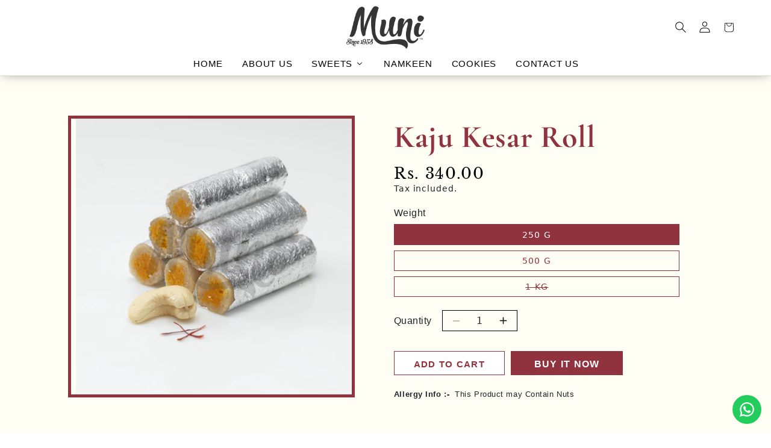

--- FILE ---
content_type: text/css
request_url: https://www.munipendawala.com/cdn/shop/t/3/assets/custom-style.css?v=136381343363517400861695224545
body_size: 9674
content:
@font-face{font-family:Cormorant Garamond;src:url(/cdn/shop/files/CormorantGaramond-Medium.woff2?v=1681987088) format("woff2"),url(/cdn/shop/files/CormorantGaramond-Medium.woff?v=1681987088) format("woff");font-weight:500;font-style:normal;font-display:swap}@font-face{font-family:Cormorant Garamond;src:url(/cdn/shop/files/CormorantGaramond-SemiBold.woff2?v=1681987088) format("woff2"),url(/cdn/shop/files/CormorantGaramond-SemiBold.woff?v=1681987088) format("woff");font-weight:600;font-style:normal;font-display:swap}@font-face{font-family:Cormorant Garamond;src:url(/cdn/shop/files/CormorantGaramond-Regular.woff2?v=1681987088) format("woff2"),url(/cdn/shop/files/CormorantGaramond-Regular.woff?v=1681987088) format("woff");font-weight:400;font-style:normal;font-display:swap}@font-face{font-family:Cormorant Garamond;src:url(/cdn/shop/files/CormorantGaramond-Bold.woff2?v=1681987088) format("woff2"),url(/cdn/shop/files/CormorantGaramond-Bold.woff?v=1681987088) format("woff");font-weight:700;font-style:normal;font-display:swap}@font-face{font-family:Libre Baskerville;src:url(/cdn/shop/files/LibreBaskerville-Bold.woff2?v=1681987663) format("woff2"),url(/cdn/shop/files/LibreBaskerville-Bold.woff?v=1681987662) format("woff");font-weight:700;font-style:normal;font-display:swap}@font-face{font-family:Libre Baskerville;src:url(/cdn/shop/files/LibreBaskerville-Regular.woff2?v=1681987663) format("woff2"),url(/cdn/shop/files/LibreBaskerville-Regular.woff?v=1681987663) format("woff");font-weight:400;font-style:normal;font-display:swap}@font-face{font-family:Johnston ITC Std;src:url(/cdn/shop/files/JohnstonITCStd-Medium.woff2?v=1681991658) format("woff2"),url(/cdn/shop/files/JohnstonITCStd-Medium.woff?v=1681991658) format("woff");font-weight:500;font-style:normal;font-display:swap}.slideshow__text.banner__box.content-container.content-container--full-width-mobile.color-background-1.gradient.slideshow__text--left.slideshow__text-mobile--center h2.banner__heading.h1{font-size:36px;line-height:1.6;font-family:Cormorant Garamond;font-weight:500;color:#fff}.slideshow__text.banner__box.content-container.content-container--full-width-mobile.color-background-1.gradient.slideshow__text--left.slideshow__text-mobile--center .banner__buttons a.button.button--primary{background:#f5863f;opacity:1;color:#fff;font-weight:500;font-size:22px;font-family:sans-serif;letter-spacing:.55px;min-height:51px}.slideshow__text.banner__box.content-container.content-container--full-width-mobile.color-background-1.gradient.slideshow__text--left.slideshow__text-mobile--center .banner__buttons a.button.button--primary:hover{background:#90333e;color:#fff}.slideshow__text.banner__box.content-container.content-container--full-width-mobile.color-background-1.gradient.slideshow__text--left.slideshow__text-mobile--center .banner__text{font-size:20px;font-family:sans-serif}.announcement-bar.color-accent-1.gradient p.announcement-bar__message.center.h5{color:#fff;font-family:sans-serif;font-weight:300;font-size:14px;padding-bottom:2px}.announcement-bar.color-accent-1.gradient{background-color:#90333e}.slideshow__text.banner__box{max-width:56.5rem!important}a.header__menu-item.list-menu__item.link.link--text.focus-inset span{color:#282828;font-size:15px;letter-spacing:.45px;font-weight:500;text-transform:uppercase;font-family:sans-serif}nav.header__inline-menu{margin-top:0!important}summary.header__icon.header__icon--search.header__icon--summary.link.focus-inset.modal__toggle svg{width:18px}a.header__icon.header__icon--account.link.focus-inset.small-hide svg{width:18px}.header__icon.header__icon--cart svg{width:36px!important}.header__icon,.header__icon--cart .icon{width:3.1rem!important}.header__icon.header__icon--cart .cart-count-bubble{left:20px;font-size:12px;width:1.2rem;height:1.2rem;background:#90333e;color:#fff;top:30px}a.header__menu-item.list-menu__item.link.link--text.focus-inset{padding:1.2rem 1.1rem .5rem}summary.header__icon.header__icon--search.header__icon--summary.link.focus-inset.modal__toggle{color:#000}.slideshow__controls.slider-buttons.no-js-hidden.slideshow__controls--border-radius-mobile .slider-counter.slider-counter--counter.caption{display:none}.slideshow__controls.slider-buttons.no-js-hidden.slideshow__controls--border-radius-mobile svg{height:1.3rem}.slideshow__controls.slider-buttons.no-js-hidden.slideshow__controls--border-radius-mobile button.slider-button.slider-button--prev,.slideshow__controls.slider-buttons.no-js-hidden.slideshow__controls--border-radius-mobile button.slider-button.slider-button--next{z-index:99999;position:relative;color:#fff;opacity:1}.slideshow__controls.slider-buttons.no-js-hidden.slideshow__controls--border-radius-mobile{top:0;border:0;position:absolute;left:0;right:0;justify-content:space-between;align-items:center;align-self:center;bottom:0}details[open] .modal-overlay:after{background-color:#90333e80}.search-modal__content.search-modal__content-bottom predictive-search.search-modal__form label.field__label{color:#90333e!important}.search-modal__content.search-modal__content-bottom predictive-search.search-modal__form button.search__button.field__button{color:#90333e}button.modal__close-button.link.link--text.focus-inset{color:#90333e}a#cart-icon-bubble svg.icon{color:#000}.title-wrapper-with-link.title-wrapper--self-padded-tablet-down.title-wrapper--no-top-margin{text-align:center;justify-content:center}.title-wrapper-with-link.title-wrapper--self-padded-tablet-down.title-wrapper--no-top-margin h2#SectionHeading-template--18393971687741__69059888-732d-4e45-a986-7ff91d873e7c{color:#90333e;font-family:sans-serif;font-size:37px;font-weight:400;letter-spacing:.25px}.collection-list-title.h2{color:#90333e;font-family:Cormorant Garamond;font-size:34px;font-weight:bolder!important;letter-spacing:.35px;text-transform:uppercase;line-height:32px}ul#Slider-template--18525031596324__69059888-732d-4e45-a986-7ff91d873e7c .card__content .card__information h3.card__heading span.icon-wrap{display:none}ul#Slider-template--18525031596324__69059888-732d-4e45-a986-7ff91d873e7c .card__content .card__information h3.card__heading{position:absolute;top:0;bottom:0;margin:auto;left:0;right:0;text-align:center;height:100%;background:#00000059;width:100%;padding-top:39%}ul#Slider-template--18525031596324__69059888-732d-4e45-a986-7ff91d873e7c .card__content .card__information{position:absolute;left:0;right:0;margin:auto;top:0;bottom:0}ul#Slider-template--18525031596324__69059888-732d-4e45-a986-7ff91d873e7c .card__content .card__information h3.card__heading a.full-unstyled-link{margin:auto;text-align:center;background:#f5863f;color:#fff;width:max-content;padding:10px 15px 8px;font-family:sans-serif;font-weight:400;font-size:18px;text-transform:uppercase;letter-spacing:.75px}ul#Slider-template--18525031596324__69059888-732d-4e45-a986-7ff91d873e7c .card__content .card__information:after{content:"Shop Now \2794";position:absolute;bottom:-17px;right:20px;background:#f5863f;padding:7px 20px 5px;font-family:sans-serif;color:#fff;font-size:16px;letter-spacing:0;font-weight:500}section#shopify-section-template--18393971687741__2873d657-70c5-4206-bc28-6a0d5dda432e .rich-text__wrapper.rich-text__wrapper--center.page-width h2.rich-text__heading.rte.h2{color:#90333e;font-family:sans-serif;font-size:37px;font-weight:400;letter-spacing:.25px;margin-bottom:0}section#shopify-section-template--18393971687741__49ab1c09-7419-4cf5-9182-cc4133ea16f6 .multicolumn{background-image:url(https://cdn.shopify.com/s/files/1/0736/6233/3245/files/banner3.jpg?v=1679550608)}section#shopify-section-template--18393971687741__49ab1c09-7419-4cf5-9182-cc4133ea16f6 .multicolumn .multicolumn-card.content-container{position:relative;background:#ffffffe8}section#shopify-section-template--18393971687741__49ab1c09-7419-4cf5-9182-cc4133ea16f6 .multicolumn .multicolumn-card.content-container h3{position:absolute;top:0;margin:auto;left:0;right:0;padding:22px 0;font-size:36px;font-family:sans-serif;color:#90333e;font-weight:400;letter-spacing:.25px;z-index:22;transform:rotateY(0);transition:1s}section#shopify-section-template--18393971687741__49ab1c09-7419-4cf5-9182-cc4133ea16f6 .multicolumn .multicolumn-card.content-container:hover h3{transform:rotateY(180deg)}section#shopify-section-template--18393971687741__49ab1c09-7419-4cf5-9182-cc4133ea16f6 .multicolumn .media.media--transparent.media--adapt{margin-top:70px}section#shopify-section-template--18393971687741__49ab1c09-7419-4cf5-9182-cc4133ea16f6 .multicolumn .multicolumn-card.content-container .multicolumn-card__info{padding-top:0}section#shopify-section-template--18393971687741__49ab1c09-7419-4cf5-9182-cc4133ea16f6 .multicolumn .multicolumn-card.content-container .rte p{top:0;bottom:0;height:max-content;position:absolute;margin:auto;padding:0 20px;transform:rotateY(0);transition:1s;font-size:20px}section#shopify-section-template--18393971687741__49ab1c09-7419-4cf5-9182-cc4133ea16f6 .multicolumn .multicolumn-card.content-container:hover .rte p{transform:rotateY(180deg)}section#shopify-section-template--18393971687741__49ab1c09-7419-4cf5-9182-cc4133ea16f6 .multicolumn .multicolumn-card.content-container .rte{display:block;opacity:0;transition:.5s;position:absolute;top:0;bottom:0;margin:auto;height:auto;left:0;right:0;color:#90333e}section#shopify-section-template--18393971687741__49ab1c09-7419-4cf5-9182-cc4133ea16f6 .multicolumn .multicolumn-card.content-container:hover .rte{opacity:1;display:block;background:#fff}section#shopify-section-template--18393971687741__49ab1c09-7419-4cf5-9182-cc4133ea16f6 .multicolumn .multicolumn-card.content-container a.link.animate-arrow{background:#b29354;color:#fff;padding:10px 25px 9px;border-radius:5px;font-family:sans-serif;font-size:22px;font-weight:400;position:relative;z-index:22;margin-top:50px;transform:rotateY(0);transition:1s}section#shopify-section-template--18393971687741__49ab1c09-7419-4cf5-9182-cc4133ea16f6 .multicolumn .multicolumn-card.content-container:hover a.link.animate-arrow{transform:rotateY(180deg)}section#shopify-section-template--18393971687741__49ab1c09-7419-4cf5-9182-cc4133ea16f6 .multicolumn .multicolumn-card.content-container{position:relative;width:100%;height:100%;text-align:center;transition:transform .8s;transform-style:preserve-3d}section#shopify-section-template--18393971687741__49ab1c09-7419-4cf5-9182-cc4133ea16f6 .multicolumn .multicolumn-card.content-container:hover{transform:rotateY(180deg)}section#shopify-section-template--18393971687741__rich-text .rich-text.content-container.color-background-1.gradient.rich-text--full-width.content-container--full-width.section-template--18393971687741__rich-text-padding{background:#f9f5ea;margin-top:80px;margin-bottom:80px}section#shopify-section-template--18393971687741__rich-text .rich-text__blocks.center h2.rich-text__heading.rte.h2{color:#000;font-family:sans-serif;font-weight:400;letter-spacing:.35px}section#shopify-section-template--18393971687741__rich-text .rich-text__buttons a.button.button--primary{background-color:#b29353;opacity:1;color:#fff;font-family:sans-serif;font-weight:400;font-size:26px;letter-spacing:.55px;transition:.5s}section#shopify-section-template--18393971687741__rich-text .rich-text__buttons a.button.button--primary:hover{background:#8d6e30}section#shopify-section-template--18393971687741__rich-text .rich-text__blocks.center{max-width:100%}section#shopify-section-sections--18525032775972__newsletter .newsletter.center .newsletter__wrapper.color-accent-1.gradient.content-container.isolate.content-container--full-width.section-sections--18393972703549__newsletter-padding{background-color:transparent}section#shopify-section-sections--18525032775972__newsletter .newsletter.center{background-image:url(/cdn/shop/files/subcribe_img_11.jpg?v=1681455519)!important;margin-bottom:0;padding:70px 0;background-repeat:no-repeat;background-size:cover;background-position:center;margin-top:0}input#NewsletterForm--sections--18525032775972__newsletter{background:#fff}section#shopify-section-sections--18525032775972__newsletter .field:after{box-shadow:none}section#shopify-section-sections--18525032775972__newsletter .newsletter__wrapper .newsletter-form__field-wrapper{max-width:57rem}section#shopify-section-sections--18525032775972__newsletter .newsletter-form{max-width:57rem}section#shopify-section-sections--18525032775972__newsletter .newsletter__wrapper.color-accent-1.gradient.content-container.isolate.content-container--full-width.section-sections--18525032775972__newsletter-padding h2.h2{text-align:center;color:#90333e;font-family:Cormorant Garamond;font-size:34px;font-weight:bolder!important;letter-spacing:.35px;text-transform:uppercase;line-height:32px}section#shopify-section-sections--18525032775972__newsletter .newsletter__wrapper.color-accent-1.gradient.content-container.isolate.content-container--full-width.section-sections--18525032775972__newsletter-padding{background-color:#f9f5ead6;width:100%;padding:6rem 3rem 7rem;margin:auto;max-width:1050px}section#shopify-section-sections--18525032775972__newsletter .newsletter.center .newsletter__wrapper.color-accent-1.gradient.content-container.isolate.content-container--full-width.section-sections--18393972703549__newsletter-padding h2.h2{color:#90333e;font-family:sans-serif;font-size:37px;font-weight:400;letter-spacing:.25px;margin-bottom:0}section#shopify-section-sections--18525032775972__newsletter .newsletter.center .newsletter__wrapper.color-accent-1.gradient.content-container.isolate.content-container--full-width.section-sections--18393972703549__newsletter-padding form#contact_form{max-width:46rem}section#shopify-section-sections--18525032775972__newsletter .newsletter.center .newsletter__wrapper.color-accent-1.gradient.content-container.isolate.content-container--full-width.section-sections--18393972703549__newsletter-padding form#contact_form .newsletter-form__field-wrapper{max-width:100%}section#shopify-section-sections--18525032775972__newsletter .newsletter.center .newsletter__wrapper.color-accent-1.gradient.content-container.isolate.content-container--full-width.section-sections--18393972703549__newsletter-padding form#contact_form .newsletter-form__field-wrapper label.field__label{color:#6c6c6c;font-family:sans-serif;font-weight:300}section#shopify-section-sections--18525032775972__newsletter .newsletter.center .newsletter__wrapper.color-accent-1.gradient.content-container.isolate.content-container--full-width.section-sections--18393972703549__newsletter-padding form#contact_form .newsletter-form__field-wrapper button#Subscribe{color:#90333e}section#shopify-section-sections--18525032775972__newsletter .newsletter.center .newsletter__wrapper.color-accent-1.gradient.content-container.isolate.content-container--full-width.section-sections--18393972703549__newsletter-padding form#contact_form .newsletter-form__field-wrapper .field:after{box-shadow:none}section#shopify-section-template--18393971687741__5b0419e6-e732-4805-9482-252326b0a951 .title-wrapper-with-link.title-wrapper--self-padded-mobile.title-wrapper--no-top-margin h2.title.h2{color:#90333e;font-family:sans-serif;font-size:37px;font-weight:400;letter-spacing:.25px;margin-bottom:0}section#shopify-section-template--18393971687741__5b0419e6-e732-4805-9482-252326b0a951 .title-wrapper-with-link.title-wrapper--self-padded-mobile.title-wrapper--no-top-margin{justify-content:center}section#shopify-section-template--18393971687741__5b0419e6-e732-4805-9482-252326b0a951 .page-width.section-template--18393971687741__5b0419e6-e732-4805-9482-252326b0a951-padding.isolate{padding-left:0;padding-right:0;max-width:100%}section#shopify-section-template--18393971687741__5b0419e6-e732-4805-9482-252326b0a951 .multicolumn-card__image-wrapper.multicolumn-card__image-wrapper--full-width.multicolumn-card-spacing{margin:0}section#shopify-section-template--18393971687741__5b0419e6-e732-4805-9482-252326b0a951 .multicolumn-card__info{padding:30px 10px;position:absolute;bottom:0;margin:auto;left:0;right:0;background:#000000ad;background:linear-gradient(180deg,#0000,#00000036 21%,#000000a6)}section#shopify-section-template--18393971687741__5b0419e6-e732-4805-9482-252326b0a951 ul#Slider-template--18393971687741__5b0419e6-e732-4805-9482-252326b0a951{column-gap:0;row-gap:0!important;margin:0!important;--grid-desktop-vertical-spacing: 0px !important}section#shopify-section-template--18393971687741__5b0419e6-e732-4805-9482-252326b0a951 ul#Slider-template--18393971687741__5b0419e6-e732-4805-9482-252326b0a951 .multicolumn-list__item.grid__item{max-width:100%;width:33.83px!important}section#shopify-section-template--18393971687741__5b0419e6-e732-4805-9482-252326b0a951 .multicolumn-list__item.center .media--adapt img{width:101%;max-width:101%}section#shopify-section-template--18393971687741__5b0419e6-e732-4805-9482-252326b0a951 .multicolumn-card__info h3{color:#fff;font-family:sans-serif;font-size:28px;font-weight:400;letter-spacing:.25px}section#shopify-section-template--18393971687741__5b0419e6-e732-4805-9482-252326b0a951 a.link.animate-arrow{margin-top:0;transition:.5s;transform:translateY(50px);opacity:0;color:#fff;font-family:sans-serif;font-weight:300;background:#b29353;padding:7px 20px;border-radius:5px;font-size:18px}section#shopify-section-template--18393971687741__5b0419e6-e732-4805-9482-252326b0a951 ul#Slider-template--18393971687741__5b0419e6-e732-4805-9482-252326b0a951 .multicolumn-list__item.grid__item:hover a.link.animate-arrow{opacity:1;transform:translateY(0);margin-top:15px}section#shopify-section-template--18393971687741__5b0419e6-e732-4805-9482-252326b0a951 a.link.animate-arrow span.icon-wrap{display:none}section#shopify-section-template--18393971687741__5b0419e6-e732-4805-9482-252326b0a951 a.link.animate-arrow:hover{background:#8d6e30}section#shopify-section-template--18393971687741__a58e06c6-3894-4ce1-85f1-aaddd8860ae3 .multicolumn.color-background-1.gradient.background-none.no-heading{background:#b9995c}section#shopify-section-template--18393971687741__a58e06c6-3894-4ce1-85f1-aaddd8860ae3 .multicolumn-card.content-container .multicolumn-card__info h3{color:#90333e;font-family:sans-serif;letter-spacing:.45px;text-transform:uppercase;font-weight:500;font-size:23px;margin-top:10px}#shopify-section-template--18393971687741__5587406f-57a3-4b60-86f2-47a899694e6e .multicolumn{background:#f9f5ea}#shopify-section-template--18393971687741__5587406f-57a3-4b60-86f2-47a899694e6e .multicolumn .title-wrapper-with-link.title-wrapper--self-padded-mobile{justify-content:center}#shopify-section-template--18393971687741__5587406f-57a3-4b60-86f2-47a899694e6e .multicolumn h2.title.h2{color:#90333e;font-family:sans-serif;font-size:37px;font-weight:400;letter-spacing:.25px;margin-bottom:0}#shopify-section-template--18393971687741__5587406f-57a3-4b60-86f2-47a899694e6e .multicolumn .media.media--transparent img.multicolumn-card__image{background:#90333e;padding:10px}#shopify-section-template--18393971687741__5587406f-57a3-4b60-86f2-47a899694e6e .multicolumn .multicolumn-card__info h3{font-size:34px;font-family:sans-serif;color:#590f1c;letter-spacing:.25px;font-weight:400}#shopify-section-template--18393971687741__5587406f-57a3-4b60-86f2-47a899694e6e .multicolumn .multicolumn-card__info .rte p{font-size:22px;font-family:sans-serif;color:#000;font-weight:300;line-height:1.5}#shopify-section-template--18393971687741__418dea9b-9764-4b62-8148-70ab1d1a13ee .grid.grid--1-col.grid--2-col-tablet.collapsible-content__grid.collapsible-content__grid--reverse{align-items:center}#shopify-section-template--18393971687741__418dea9b-9764-4b62-8148-70ab1d1a13ee .grid__item{position:relative;z-index:99;margin-top:40px}#shopify-section-template--18393971687741__418dea9b-9764-4b62-8148-70ab1d1a13ee .collapsible-content__media.collapsible-content__media--large.media.global-media-settings.gradient{max-height:50rem}#shopify-section-template--18393971687741__418dea9b-9764-4b62-8148-70ab1d1a13ee .collapsible-content__media.collapsible-content__media--large.media.global-media-settings.gradient img{max-width:150%;width:130%;margin-left:-130px;margin-top:-40px}#shopify-section-template--18393971687741__418dea9b-9764-4b62-8148-70ab1d1a13ee .grid__item .accordion{background:#90333e;padding:0;border-color:#7a7a7a}#shopify-section-template--18393971687741__418dea9b-9764-4b62-8148-70ab1d1a13ee .grid__item .accordion h3.accordion__title.h4{font-family:sans-serif;font-weight:400;color:#fff;letter-spacing:.35px;font-size:24px}#shopify-section-template--18393971687741__418dea9b-9764-4b62-8148-70ab1d1a13ee .grid__item .accordion svg.icon.icon-caret{color:#fff}#shopify-section-template--18393971687741__418dea9b-9764-4b62-8148-70ab1d1a13ee .grid__item .accordion__content p{color:#fff;font-weight:300;font-family:sans-serif;font-size:18px;line-height:1.5;letter-spacing:.25px}#shopify-section-template--18393971687741__418dea9b-9764-4b62-8148-70ab1d1a13ee .collapsible-content summary:hover{background:#b29353!important}#shopify-section-template--18393971687741__418dea9b-9764-4b62-8148-70ab1d1a13ee .grid__item .accordion .accordion__content{padding:4px 60px}#shopify-section-template--18393971687741__418dea9b-9764-4b62-8148-70ab1d1a13ee .grid__item .accordion summary{padding:20px 35px}#shopify-section-template--18393971687741__418dea9b-9764-4b62-8148-70ab1d1a13ee .collapsible-content__header h2.collapsible-content__heading.h2{color:#90333e;font-family:sans-serif;font-size:37px;font-weight:400;letter-spacing:.25px}#shopify-section-template--18393971687741__418dea9b-9764-4b62-8148-70ab1d1a13ee .collapsible-content summary:hover .accordion__title{text-decoration:none}footer.footer.color-background-1.gradient.section-sections--18525032775972__footer-padding{background:#f9f5ea;border:0}footer.footer.color-background-1.gradient.section-sections--18525032775972__footer-padding h2.footer-block__heading.rte{font-weight:300;font-family:sans-serif;font-size:16px;color:#fff;line-height:1.5}.footer-block.grid__item.footer-block--menu{padding-left:5%}.footer-block.grid__item.footer-block--menu h2.footer-block__heading{color:#fff;font-weight:500;font-family:sans-serif;letter-spacing:.24px;font-size:18px;text-transform:uppercase}.footer-block.grid__item.footer-block--menu ul.footer-block__details-content li a{color:#fff;padding-bottom:0;font-size:16px}footer.footer.color-background-1.gradient.section-sections--18525032775972__footer-padding .footer-block--newsletter{display:none}ul.footer__list-social.list-unstyled.list-social li.list-social__item a.link.list-social__link{color:#fff;padding:10px 5px 0 20px}.footer__content-bottom-wrapper.page-width .footer__copyright.caption{color:#fff;margin-top:0}footer.footer.color-background-1.gradient.section-sections--18525032775972__footer-padding .footer__content-bottom{padding-top:2px;border-color:#fff}.tital_ourbrand h2{text-align:center;margin-bottom:40px;color:#90333e;font-family:Cormorant Garamond;font-size:34px;font-weight:bolder!important;letter-spacing:.35px;text-transform:uppercase;line-height:32px}.testimonial-slider .swiper-pagination-bullet-active{background:#90333e!important}.testimonial_text{background:#f9f5ea;padding:20px;margin-bottom:20px;border-radius:20px}.testimonial_text p{color:#90333e;font-family:sans-serif;margin-bottom:0;font-size:15px}.testimonial_photo_name{display:flex;align-items:start}.testi_img img{width:75px;height:75px;object-fit:cover;margin-right:24px;border-radius:18px}.testi_name h4{font-size:16px;color:#590f1c;font-family:sans-serif;margin-top:9px;margin-bottom:6px}.testi_name h6{color:#590f1c;font-family:sans-serif;font-weight:400}.testimonial_box{margin-bottom:70px}section.tabview_main{background-color:#f9f5ea;padding:5rem 5%;margin:2rem 0}.tabview_main ul.nav.nav-pills{justify-content:center;margin-bottom:20px!important}div#shopify-section-template--18525031596324__6b95ee4d-00aa-4fa2-a09f-8d59bc5b6972{padding-bottom:30px}.tabview_main ul.nav.nav-pills li.nav-item .nav-link{font-family:sans-serif;letter-spacing:.35px;color:#2a2a2a;font-size:16px;border-radius:0;padding-left:0;padding-right:0;padding-bottom:0;text-transform:uppercase}.tabview_main ul.nav.nav-pills li.nav-item .nav-link.active{background:transparent;border-bottom:2px solid #2a2a2a}.tabview_main ul.nav.nav-pills li.nav-item .nav-link:hover{border-bottom:2px solid #2a2a2a}.tabview_main ul.nav.nav-pills li.nav-item{background:transparent;padding-left:20px;padding-right:20px}.favorite_tab_box .favorite_img{background:#e9e9e7;border-radius:10px 10px 0 0;margin-bottom:30px}.favorite_tab_box .favorite_img img{width:100%;height:450px;object-fit:contain}.founders_favorite_slider .slick-slide{margin:0 10px}.favorite_tab_box h3{text-align:center;font-size:22px;font-family:sans-serif;letter-spacing:.45px;color:#90333e;font-weight:600}.favorite_tab_box h6{text-align:center;letter-spacing:.25px;font-family:sans-serif;font-weight:400;font-size:20px;color:#90333e}.favorite_btn{margin-top:20px;text-align:center}.favorite_btn a{text-align:center;background:#b29353;display:block;padding:13px 10px 11px;font-family:sans-serif;text-decoration:none;color:#fff;font-size:22px;font-weight:500;letter-spacing:.25px;transition:.5s}.favorite_btn a:hover{background:#896f3a;color:#fff}.tabview_main .swiper-button-next:after,.tabview_main .swiper-button-prev:after{font-size:16px;color:#fff}.tabview_main .swiper-button-next,.tabview_main .swiper-button-prev{top:23px;width:25px;height:25px;display:block;background:#90333e}.tabview_main .swiper-button-prev{left:auto;right:44px;text-align:center;padding-top:4px}.tabview_main .swiper-button-next{text-align:center;padding-top:4px}.fortabslider_2 .swiper-button-next:after,.fortabslider_2 .swiper-button-prev:after{font-size:21px;color:#fff}.fortabslider_2 .swiper-button-next,.fortabslider_2 .swiper-button-prev{top:23px;width:35px;height:35px;background:#90333e}.fortabslider_2 .swiper-button-prev{left:auto;right:52px}.fortabslider_3 .swiper-button-next:after,.fortabslider_3 .swiper-button-prev:after{font-size:21px;color:#fff}.fortabslider_3 .swiper-button-next,.fortabslider_3 .swiper-button-prev{top:23px;width:35px;height:35px;background:#90333e}.fortabslider_3 .swiper-button-prev{left:auto;right:52px}.founders_favorite_slider{padding-top:40px}.our_brand_main{background-color:#f9f5ea;padding:90px 10px 30px}.featured_box img{width:80%;border-radius:50%}.featured-in-slider .swiper-pagination-bullet-active{background:#90333e!important}.featured_box{background:#b9995c;border-radius:50%;width:200px;height:200px;text-align:center;margin:auto auto 60px;padding-top:19px}.brands_box img{width:80%}.our_brand_id .swiper-pagination-bullet-active{background:#90333e!important}div#shopify-section-template--18393971687741__6b95ee4d-00aa-4fa2-a09f-8d59bc5b6972 .our_brand_main{background:#fff;padding-bottom:90px}section#shopify-section-template--18393971687741__2cf8fdf1-1048-4e35-9fe9-9e86c376a11a section.our_brand_main.carousel-style2{padding-bottom:70px;padding-top:60px}section#shopify-section-template--18393971687741__96fd5692-90ce-4545-9656-5c89eb9660e6 .featured_box{background:transparent;width:100%;border-radius:0;height:auto}.tabview_main .card-wrapper.product-card-wrapper.underline-links-hover .card.card--standard.card--media{background:#f9f5ea;border:0}.tabview_main .card-wrapper.product-card-wrapper.underline-links-hover .card.card--standard.card--media .quick-add__submit.button.button--full-width.button--secondary:after{box-shadow:none!important}.tabview_main .card-wrapper.product-card-wrapper.underline-links-hover .card.card--standard.card--media .quick-add__submit.button.button--full-width.button--secondary{background:transparent;letter-spacing:.25px;color:#0a0a0a;border:1px solid #0a0a0a;text-transform:uppercase;font-family:sans-serif;padding:11px 5px 9px!important;min-height:17px;font-size:16px;font-weight:500}.tabview_main .card-wrapper.product-card-wrapper.underline-links-hover .card.card--standard.card--media .quick-add__submit.button.button--full-width.button--secondary:hover{background:#90333e;color:#fff}.tabview_main .card-wrapper.product-card-wrapper.underline-links-hover .card-information .price .price__sale{color:#90333e}.tabview_main .card-wrapper.product-card-wrapper.underline-links-hover .card-information .price .price__sale span s.price-item.price-item--regular{font-size:14px;color:#90333e;letter-spacing:.25px}.tabview_main .card-wrapper.product-card-wrapper.underline-links-hover .card-information .price .price__sale span.price-item.price-item--sale.price-item--last{letter-spacing:.25px;font-family:"sans-serif"}.tabview_main .card-wrapper.product-card-wrapper.underline-links-hover .card-information .price{justify-content:center;display:flex}.tabview_main .card-wrapper.product-card-wrapper.underline-links-hover .card-information .price{justify-content:center;display:flex;color:#90333e;font-family:"sans-serif";letter-spacing:.25px}details-modal.header__search details summary.header__icon.header__icon--search.header__icon--summary.link.focus-inset.modal__toggle{display:block}div#shopify-section-sections--18393972769085__header header.header.header--top-center.header--mobile-center.page-width.header--has-menu .header__icons details-modal.header__search summary.header__icon.header__icon--search.header__icon--summary.link.focus-inset.modal__toggle{display:block}a.header__icon.header__icon--account.link.focus-inset.small-hide{color:#000}div#shopify-section-sections--18393972769085__header header.header.header--top-center.header--mobile-center.page-width.header--has-menu details-modal.header__search{display:block}section#shopify-section-sections--18525032775972__newsletter .newsletter-form__field-wrapper button#Subscribe svg{display:none}.header--top-center>.header__search{display:none!important}.header:not(.header--top-center)>.header__search,.header--top-center *>.header__search{display:block}section#shopify-section-sections--18525032775972__newsletter .newsletter-form__field-wrapper button#Subscribe span{color:#fff}section#shopify-section-sections--18525032775972__newsletter .newsletter__wrapper .newsletter-form__field-wrapper label.field__label{color:#000}section#shopify-section-sections--18525032775972__newsletter .newsletter-form__field-wrapper button#Subscribe{width:32%;font-size:20px;font-weight:500;background:#90333e;color:#fff}section.tabview_main .badge.badge--bottom-left.color-inverse{background:#90333e;border:0;padding:6px 8px;font-size:14px;font-weight:500;letter-spacing:.65px}.our_brand_main span.swiper-pagination-bullet{background:#90333e}.product_main_slider a{background:transparent;color:#90333e;text-decoration:none;padding:0;font-size:28px;text-transform:uppercase;font-weight:bolder!important;font-family:Cormorant Garamond}.product_main_slider form#quick-add-template--18525031596324__fbafdcac-61f3-4c83-a85f-f0a095f771038258924740900{width:max-content}.product_main_slider p{color:#000000d1;font-size:18px;font-family:sans-serif;font-weight:400}.product_main_slider h3{color:#90333e;font-family:sans-serif;font-size:40px;font-weight:500;letter-spacing:.55px;text-transform:uppercase;margin-bottom:20px}.page-width{max-width:1600px!important}.product_main_slider{padding-bottom:60px}.product_main_slider img{width:100%;height:500px;object-fit:cover}.rich-text.content-container.color-background-1.gradient.rich-text--full-width.content-container--full-width.section-template--18525031596324__2873d657-70c5-4206-bc28-6a0d5dda432e-padding h2.rich-text__heading.rte.h2{margin-bottom:0;color:#90333e;font-family:Cormorant Garamond;font-size:34px;font-weight:bolder!important;letter-spacing:.35px;text-transform:uppercase;line-height:32px}.rich-text.content-container.color-background-1.gradient.rich-text--full-width.content-container--full-width.section-template--18525031596324__2873d657-70c5-4206-bc28-6a0d5dda432e-padding .rich-text__text.rte p{color:#101010e0;font-size:16px;font-family:sans-serif;margin-top:16px}section#shopify-section-template--18525031596324__6603d808-d9af-4da6-bf74-21b3a4e98222 .media.media--transparent.media--adapt{padding:52px!important}section#shopify-section-template--18525031596324__6603d808-d9af-4da6-bf74-21b3a4e98222 img.multicolumn-card__image{width:100px;height:100px;transform:inherit;left:0;right:0;margin:auto}.rich-text.content-container.color-background-1.gradient.rich-text--full-width.content-container--full-width.section-template--18525031596324__2873d657-70c5-4206-bc28-6a0d5dda432e-padding .rich-text__text.rte{margin-top:10px}.rich-text.content-container.color-background-1.gradient.rich-text--full-width.content-container--full-width.section-template--18525031596324__2873d657-70c5-4206-bc28-6a0d5dda432e-padding{background:#f9f5ea}section#shopify-section-template--18525031596324__6603d808-d9af-4da6-bf74-21b3a4e98222 .multicolumn.color-background-1.gradient.background-none.no-heading{background:#f9f5ea}section#shopify-section-template--18525031596324__6603d808-d9af-4da6-bf74-21b3a4e98222 .multicolumn-card__info{padding:0;margin-top:20px}section#shopify-section-template--18525031596324__6603d808-d9af-4da6-bf74-21b3a4e98222 .multicolumn-card__info h3{color:#90333e;font-family:"sans-serif";text-transform:uppercase;font-size:17px}div#shopify-section-template--18525031596324__6b95ee4d-00aa-4fa2-a09f-8d59bc5b6972 section.our_brand_main{background:#fff}section#shopify-section-template--18525031596324__61aae95b-700b-414c-8787-5fd47ae4d061 .rich-text.content-container.color-background-1.gradient.rich-text--full-width.content-container--full-width.section-template--18525031596324__61aae95b-700b-414c-8787-5fd47ae4d061-padding{background:#f9f5ea}section#shopify-section-template--18525031596324__61aae95b-700b-414c-8787-5fd47ae4d061 .rich-text__text.rte p{font-size:15px;color:#000;font-family:sans-serif}.left_followr p{font-family:sans-serif;font-size:14px}section#shopify-section-template--18525031596324__61aae95b-700b-414c-8787-5fd47ae4d061 h2.rich-text__heading.rte.h2{text-align:center;margin-bottom:40px;color:#90333e;font-family:Cormorant Garamond;font-size:34px;font-weight:bolder!important;letter-spacing:.35px;text-transform:uppercase;line-height:32px}section#shopify-section-template--18525031596324__d07242d0-79af-4725-9bf9-d1fc3e0e3c0e .multicolumn.color-background-1.gradient.background-none.no-heading{background:#f9f5ea}section#shopify-section-template--18525031596324__d07242d0-79af-4725-9bf9-d1fc3e0e3c0e .multicolumn-card__info{padding-top:15px;text-align:center}section#shopify-section-template--18525031596324__d07242d0-79af-4725-9bf9-d1fc3e0e3c0e .multicolumn-card__info a.link.animate-arrow{background:#f5863f;color:#fff;padding:10px 30px;font-size:16px;font-weight:500;text-transform:uppercase;margin-top:2px}ul#Slider-template--18525031596324__69059888-732d-4e45-a986-7ff91d873e7c li.collection-list__item.grid__item.slider__slide,ul#Slider-template--18525031596324__69059888-732d-4e45-a986-7ff91d873e7c li.collection-list__item.grid__item.slider__slide .card.card--standard.card--media{height:320px}ul#Slider-template--18525031596324__69059888-732d-4e45-a986-7ff91d873e7c li.collection-list__item.grid__item.slider__slide .card__inner.color-accent-2.gradient.ratio{height:100%}section#shopify-section-template--18525031596324__fbafdcac-61f3-4c83-a85f-f0a095f77103 section.our_brand_main{background:#fff}.last_follow-slider .swiper-button-next:after,.last_follow-slider .swiper-button-prev:after{font-size:20px;color:#fff}.last_follow-slider{padding-top:60px}.last_follow-slider .swiper-button-next,.last_follow-slider .swiper-button-prev{top:20px!important;background:#90333e;width:35px;height:35px}.last_follow-slider .swiper-button-prev{right:0!important;margin:auto 50px auto auto;margin-top:-22px!important}.last_follow-slider .featured_box{background:transparent;width:auto;height:auto;margin:auto}.last_follow-slider img{width:100%;border-radius:0}.swiper.last_follow-slider.swiper-initialized.swiper-horizontal.swiper-backface-hidden div:empty{display:flex}.swiper.last_follow-slider.swiper-initialized.swiper-horizontal.swiper-backface-hidden{padding-top:20px}section#shopify-section-template--18525031596324__33bc643e-aec3-4d59-baee-60adc8260be7 .our_brand_main{background:#fff;margin-bottom:70px}footer.footer.color-background-1.gradient.section-sections--18525032775972__footer-padding{background:#90333e}.footer-block__image-wrapper.global-media-settings{background:transparent}.footer-block__brand-info p a{color:#fff;text-decoration:none}.footer-block__brand-info p{color:#fff;font-size:16px}.footer-block__brand-info h3{color:#fff;margin-top:25px;font-size:19px;font-family:sans-serif}.footer-block__brand-info p a:hover{color:#fff;text-decoration:underline}.inner_topbanner h2{position:relative;text-align:center;margin:auto auto 60px;color:#90333e;font-size:42px;text-transform:uppercase;font-weight:600;letter-spacing:.65px;border:1px dashed #90333e;width:max-content;padding:9px 35px 7px}.aboutpage_containt p{color:#444;font-weight:300;font-family:sans-serif;font-size:16px}.aboutpage_containt .row{margin-bottom:30px}.events_box p{line-height:1.7;min-height:135px}.events_box h3{font-weight:600;font-size:18px;letter-spacing:.75px;margin-bottom:15px;font-family:sans-serif}.privacy_main p{font-size:16px;font-family:sans-serif;line-height:1.6}.privacy_main h3{font-family:sans-serif;font-weight:600}.privacy_main li{list-style:disc!important}.events_box{margin-top:25px;border:1px solid #a5a5a5;padding:24px 10px;-webkit-box-shadow:0px 0px 7px -2px rgba(0,0,0,.5);-moz-box-shadow:0px 0px 7px -2px rgba(0,0,0,.5);box-shadow:0 0 7px -2px #00000080;border-radius:10px}.aboutpage_containt p b{font-weight:600;color:#000}.quick-add-modal{background:#90333e38!important}.product__title{color:#000}.price.price--large.price--show-badge .price__container .price__regular{color:#000;font-size:25px;font-weight:400;font-family:Libre Baskerville}.accordion__content p{color:#000;font-weight:400;font-size:14px}.cart__blocks .cart__ctas button{color:#fff;background:#90333e;text-transform:uppercase;font-weight:600;min-height:48px;max-width:210px;margin:auto 0 auto auto}.cart-item__quantity-wrapper a.button.button--tertiary,.title-wrapper-with-link a.underlined-link{color:#90333e}h3.cart-notification-product__name.h4{color:#90333e;font-weight:500}.cart-notification__links a#cart-notification-button,.cart-notification__links button.link.button-label{color:#90333e}.cart-notification__links button.button.button--primary.button--full-width{background:#90333e;color:#fff;text-transform:uppercase;min-height:50px}.cart-notification-product{padding-bottom:0!important}section#shopify-section-template--18525032120612__main{background-color:#fffef4;padding:30px 0}.price.price--large.price--show-badge .price__container .price__sale{color:#000;font-size:20px}.field:after,.select:after,.customer .field:after,.customer select:after,.localization-form__select:after{box-shadow:none}.select__select{border:1px solid #000;color:#000}td.cart-item__totals.right.small-hide .cart-item__price-wrapper span.price.price--end{color:#000}.product-form__buttons .product-form__submit.button.button--secondary{width:37%;margin-right:10px;box-shadow:inherit;border:1px solid #90333e;color:#90333e;text-transform:uppercase;font-weight:600;padding:3px 0 0;font-size:15px;font-family:sans-serif;min-height:40px}.product-form__buttons{display:flex;clear:both}.product__title a h2:hover{color:#90333e}.product__title a:hover{text-decoration:none!important}.product-form__buttons .shopify-payment-button{width:50%}.product-form__buttons .shopify-payment-button button.shopify-payment-button__button{background:#90333e;color:#fff;text-transform:uppercase;padding:4px 0 0;font-size:16px;min-height:40px;width:75%;font-family:sans-serif;font-weight:600}.button:after,.shopify-challenge__button:after,.customer button:after,.shopify-payment-button__button--unbranded:after{box-shadow:inherit}section.inner_topbanner{margin-top:40px;margin-bottom:80px}variant-selects#variant-selects-quickadd-template--18525032120612__main{float:left;width:47%;margin-right:9px;margin-bottom:5px}div#Quantity-Form-quickadd-template--18525032120612__main{float:unset;width:150px}quantity-input.quantity{width:125px;min-height:35px}.product__info-container .product__title h2{font-family:Cormorant Garamond;color:#90333e;font-size:38px;font-weight:bolder;margin-bottom:-5px}product-form.product-form{margin-bottom:0!important}a.link.product__view-details.animate-arrow{margin:0;text-align:right;color:#90333e;text-transform:capitalize;text-decoration:underline}.quantity:after{box-shadow:0 0 0 var(--inputs-border-width) #000}button.quantity__button{color:#000}quantity-input.quantity input:focus{box-shadow:none;outline:0;border-color:#000}quantity-input.quantity input{color:#000;max-width:100%;width:30px;font-size:16px}.quick-add-modal__content-info{padding-bottom:10px}variant-radios#variant-radios-quickadd-template--18525032120612__main .product-form__input input[type=radio]:checked+label{background:#90333e;color:#fff}variant-radios#variant-radios-quickadd-template--18525032120612__main label{background:#fff;color:#90333e;font-size:14px;padding:12px 18px;border-color:#90333e;font-weight:500}h1.collection-hero__title{text-align:center;color:#fff;text-transform:uppercase;font-weight:600;font-size:36px;border:1px dashed #ffffff;width:max-content;margin:90px auto 40px;padding:12px 25px 10px;letter-spacing:.95px;font-family:Cormorant Garamond;position:relative;z-index:1}.collection-hero.color-background-1.gradient{background:url(/cdn/shop/files/tital_bg.jpg?v=1681466457);background-color:#f6f5ec;background-position:center;background-size:cover;min-height:230px;position:relative}.collection-hero.color-background-1.gradient:before{content:"";background:#0000008a;width:100%;height:100%;position:absolute}.section-template--18525031465252__product-grid-padding{padding:40px 0 60px!important;background-color:#f6f5ec;background-position:center;background-size:57%;clear:both}.facets-container{padding:20px;background:#90333e}.facets-container h2{color:#fff!important;text-transform:uppercase;letter-spacing:.65px;font-weight:500;font-family:"sans-serif";font-size:18px}summary.facets__summary.caption-large.focus-offset{color:#fff;font-size:18px;font-family:"sans-serif"}label.facet-checkbox{color:#fff;font-family:"sans-serif";font-size:16px}.facet-checkbox>svg{background-color:transparent!important;width:16px}.facet-checkbox .icon-checkmark{left:.2rem!important;top:1.4rem!important;width:12px}a.active-facets__button-remove.underlined-link span{font-size:12px}.facets__header-vertical{padding-bottom:8px;padding-top:5px}.facets__header-vertical span.facets__selected{color:#fff;font-family:"sans-serif"}span.field-currency{color:#fff;font-size:32px;font-family:"sans-serif"}price-range.facets__price .field input{background:transparent;border:1px solid #fff;color:#fff}price-range.facets__price .field label.field__label{color:#fff}.field__input:focus,.select__select:focus,.customer .field input:focus,.customer select:focus,.localization-form__select:focus.localization-form__select:after{box-shadow:unset}.facets__disclosure-vertical{border-color:#fff!important}.facets-vertical .active-facets__button span.active-facets__button-inner.button.button--tertiary{color:#fff;box-shadow:unset;border:1px solid #fff;font-size:13px;font-family:sans-serif}a.active-facets__button-remove.underlined-link{color:#fff;font-family:"sans-serif"}form.facets-vertical-form{margin-bottom:25px}h2.facet-filters__label.caption-large.text-body{font-family:"sans-serif";font-size:14px}.facet-filters__field .select .facet-filters__sort.select__select{font-family:sans-serif;outline:0;box-shadow:unset;border:1px solid #505050;padding:6px 10px 4px;font-size:14px}.facet-filters__field .select svg.icon.icon-caret{padding-right:10px}.product-count-vertical.light{align-self:center}h2.product-count__text.text-body{font-size:15px;font-family:Libre Baskerville}.card__information .card__heading.h5 a{color:#90333e;font-size:28px;font-family:Cormorant Garamond;font-weight:700;line-height:26px}.card__content{padding:0 15px!important}.card-information .price .price__container .price__regular{color:#000;font-size:16px;margin-top:9px;font-family:Libre Baskerville}.card-information .price .price__container .price__sale{color:#000;font-size:16px}.quick-add.no-js-hidden button{color:#0a0a0a;border:1px solid #0a0a0a;text-transform:uppercase;font-family:sans-serif;padding:11px 5px 9px!important;min-height:17px;font-size:16px;font-weight:500}.card-information{text-align:right}ul#product-grid li.grid__item .card-wrapper.product-card-wrapper.underline-links-hover .card.card--standard.card--media .card__inner.color-accent-2.gradient.ratio{height:280px}.card__badge.bottom.left span{background:#90333e;box-shadow:none;outline:0;border:0;font-family:"sans-serif";font-size:16px;font-weight:400}variant-selects#variant-selects-template--18525032120612__main{float:left;width:49%}div#Quantity-Form-template--18525032120612__main{width:100%;display:flex;align-items:center}product-form.product-form{clear:both}.product-form__buttons{max-width:100%!important}h2.related-products__heading.h2{text-align:center;font-family:Cormorant Garamond;font-size:30px;color:#000;margin-bottom:18px;text-transform:uppercase;font-weight:600;margin-top:50px}fieldset.js.product-form__input{display:flex;align-items:center;width:100%}fieldset.js.product-form__input legend.form__label{width:80px}.product__tax.caption.rte{margin-top:5px;font-size:14px}.product__info-wrapper legend.form__label{font-size:16px;font-family:sans-serif;font-weight:500;letter-spacing:.45px;margin-bottom:-2px!important}.product__info-wrapper label.quantity__label.form__label{font-size:16px;font-family:sans-serif;font-weight:500;letter-spacing:.45px;margin-bottom:0;width:80px}.cart__warnings a.button{background:#90333e;color:#fff}h1.main-page-title.page-title.h0{position:relative;text-align:center;margin:30px auto 50px;color:#90333e;font-size:30px;text-transform:uppercase;font-weight:900;letter-spacing:.95px;border:1px dashed #90333e;width:max-content;padding:9px 25px 7px;font-family:Cormorant Garamond}.product_main_slider button.quick-add__submit.button.button--full-width.button--secondary{background:#933943;border:0;color:#fff;width:max-content!important;padding:10px 40px 8px!important;box-shadow:none;display:inherit!important;max-width:100%;min-width:140px}.product_main_slider .productdescription{margin-bottom:25px}.favorite_tab_box .card__inner.color-accent-2.gradient.ratio{height:350px}.contact .field label.field__label{color:#000}ul.grid.product-grid.grid--4-col-desktop.grid--1-col-tablet-down li.grid__item .card__inner.color-accent-2.gradient.ratio{height:330px}.contact .field input,.contact .field textarea{border:1px solid #000;color:#000}.contact .contact__button{text-align:center}.contact .contact__button button.button{background:#90333e;color:#fff;font-family:sans-serif;text-transform:uppercase;font-size:21px;min-height:42px;padding-top:3px}.field:hover.field:after,.select:hover.select:after,.select__select:hover.select__select:after,.customer .field:hover.field:after,.customer select:hover.select:after,.localization-form__select:hover.localization-form__select:after{box-shadow:unset!important}.search-modal__content.search-modal__content-bottom input#Search-In-Modal{border:1px solid #90333e;color:#000}p.predictive-search__item-heading.h5{color:#000}predictive-search.search-modal__form button.reset__button.field__button{display:none}section#MainProduct-template--18525032120612__main{width:90%;max-width:1380px!important}div#price-template--18525032120612__main{margin-bottom:-15px;margin-top:10px}variant-radios#variant-radios-template--18525032120612__main .product-form__input input[type=radio]:checked+label{background:#90333e;color:#fff}variant-radios#variant-radios-template--18525032120612__main label{background:transparent;box-shadow:none;border-color:#90333e;color:#90333e;font-weight:500;font-size:14px;padding:.7rem 1.7rem!important}.product__accordion.accordion.quick-add-hidden summary{padding:12px 0 10px}.product__accordion.accordion.quick-add-hidden{border:1px solid #90333e;padding:0 10px;margin-bottom:10px;color:#90333e;width:82%;margin-top:0}.product__accordion.accordion.quick-add-hidden h2.h4.accordion__title{font-size:16px;font-weight:600;font-family:Libre Baskerville}.product__accordion.accordion.quick-add-hidden svg{right:0}.product__description{letter-spacing:.55px;margin-top:-10px!important;font-family:sans-serif;font-size:13px;margin-bottom:20px!important}.product__title{margin:10px 0 4px!important}.product__title h1{font-family:Cormorant Garamond;color:#90333e;margin-bottom:0!important;font-weight:bolder!important;font-size:52px;line-height:51px}section#shopify-section-template--18525031596324__f0de19a5-ce9b-4fba-9858-9057a031c45e .slideshow.banner.banner--medium.grid{max-height:85vh!important;min-height:75vh}.header-wrapper.color-background-1.gradient{border-bottom:1px solid #dfdfdf;-webkit-box-shadow:0px 0px 19px -5px rgba(0,0,0,.52);-moz-box-shadow:0px 0px 19px -5px rgba(0,0,0,.52);box-shadow:0 0 19px -5px #00000085}.quick-add-modal__content{width:70%!important;max-width:940px!important}.header__active-menu-item{color:#000!important}.pagination__list{width:100%}.pagination__list li a{color:#fff;border:0!important;font-size:18px;background:#90333e;opacity:.7;width:40px;height:40px}.pagination__list li a.pagination__item.pagination__item--current.light{opacity:1}.pagination__list li{max-width:40px}summary .icon-caret{top:calc(50% + 0rem)!important}.header__menu-item .icon-caret{right:1.3rem!important}.header__submenu.list-menu{padding:.2rem 0;margin-top:3px;background:#90333e}.header__submenu.list-menu li a{display:block;color:#fff;font-size:17px;padding-top:10px!important;padding-bottom:10px!important;letter-spacing:.55px;transition:.5s}.header__submenu.list-menu li a:hover{transform:translate(10px)}.header__submenu.list-menu li{border-bottom:1px solid #fff}.header__submenu.list-menu li:last-child{border:0}summary.header__menu-item.list-menu__item.link.focus-inset{color:#282828;font-size:15px;letter-spacing:.45px;font-weight:500;text-transform:uppercase;font-family:sans-serif;padding-top:1.2rem;padding-bottom:.5rem}.quick-add-modal__toggle svg.icon.icon-close{color:#000}.product-option{color:#000}.product_main_slider .price__regular{color:#000;margin-bottom:30px;font-family:Libre Baskerville;font-size:23px}section#shopify-section-template--18525032120612__main li{border:5px solid #90333e}.customer.login.section-template--18525032448292__main-padding button{background:#90333e;color:#fff;text-transform:uppercase;letter-spacing:.25px;font-weight:600}.customer.login.section-template--18525032448292__main-padding a,.customer.login.section-template--18525032448292__main-padding label{color:#000}.customer.login.section-template--18525032448292__main-padding input{border:1px solid #000;color:#000}.spr-form-input.spr-starrating a{color:#90333e;opacity:1}span.product__media-icon.motion-reduce.quick-add-hidden.product__media-icon--lightbox{color:#90333e}h1#login,.customer.register.section-template--18525032612132__main-padding h1{text-transform:uppercase;font-family:Cormorant Garamond;font-weight:900;font-size:34px;margin-bottom:0;color:#90333e}.customer.register.section-template--18525032612132__main-padding label{color:#000}.customer.register.section-template--18525032612132__main-padding input{color:#000;border:1px solid #000}.customer.register.section-template--18525032612132__main-padding button{background:#90333e;color:#fff;text-transform:uppercase;letter-spacing:.55px;font-weight:600}.customer.account.section-template--18525032251684__main-padding time{color:#000}.customer.account.section-template--18525032251684__main-padding td{color:#000}.rating-star:before{background:linear-gradient(90deg,rgb(0 0 0) var(--percent),rgba(var(--color-foreground),.15) var(--percent))!important;-webkit-background-clip:text!important}.validation_msg{width:100%;max-width:370px}.zipcodecheck_area img{width:15px!important}.ZipCodeRestrict{width:60%}.zipcodecheck_area button.zipcode_submit{background:#90333e!important;border:0!important;font-weight:600;font-size:16px}.zipcodecheck_area{width:60%}.ZipCodeRestrict .zipcode_validation input#zipcode_text{padding-left:10px}.additional_notes{display:none}#shopify-product-reviews label.spr-form-label{font-weight:500;font-size:14px;margin-bottom:3px}#shopify-product-reviews input,#shopify-product-reviews textarea{padding:10px;font-size:14px;outline:0;font-weight:600;box-shadow:none!important;resize:none}#shopify-product-reviews .spr-form-title{font-size:20px;line-height:26px;margin-top:0;font-family:ITC Johnston}.cart-notification__heading svg.icon.icon-checkmark.color-foreground-text{color:#90333e}#shopify-product-reviews fieldset.spr-form-actions input.spr-button.spr-button-primary.button.button-primary.btn.btn-primary{background:#90333e;border:0;font-weight:500;font-size:17px}.section-template--18525031956772__main-padding{width:90%}.left_address{background:#90333e;padding:55px}.left_address h2{font-family:ITC Johnston;color:#fff;font-size:36px;margin-bottom:25px}.contact_details{display:flex;align-items:flex-start}.contact_details div{margin-bottom:20px}.contact_details img{width:20px;margin-right:11px;margin-top:6px}.contact_details p{margin-bottom:0;color:#fff;font-family:ITC Johnston;font-size:18px;font-weight:300;letter-spacing:.45px}.contact.section-template--18525031858468__form-padding input{font-size:18px;color:#000}.contact_details p a{color:#fff;text-decoration:none}.map_main{margin:30px 0 80px}.header__inline-menu li.buddha-menu-item a.header__menu-item{padding:6px 13px;color:#000}.header__inline-menu li.buddha-menu-item a.header__menu-item span.mm-title{font-family:sans-serif;font-weight:500!important;text-transform:uppercase;font-size:15px}.header__inline-menu li.buddha-menu-item a.header__menu-item i.mm-arrow.mm-angle-down{margin-top:-6px}.header__inline-menu li.buddha-menu-item ul.mm-submenu.simple.mm-last-level span.mm-title{color:#fff!important;font-size:17px!important;font-family:sans-serif;font-weight:500;letter-spacing:.45px}.header__inline-menu li.buddha-menu-item ul.mm-submenu.simple.mm-last-level{background:#90333e!important}ul.list-menu.list-menu--inline.horizontal-mega-menu ul.mm-submenu,.horizontal-mega-menu>li>ul.mm-submenu.tabbed>li>ul.mm-submenu li,ul.list-menu.list-menu--inline.horizontal-mega-menu li.buddha-menu-item:hover ul.mm-submenu.simple li:hover,ul.list-menu.list-menu--inline.horizontal-mega-menu li.buddha-menu-item.mega-hover ul.mm-submenu.simple li:hover{background:transparent!important}h2.jdgm-rev-widg__title{font-family:Cormorant Garamond;font-weight:700;font-size:32px}.jdgm-rev-widg .jdgm-star,.jdgm-revs-tab .jdgm-star,.jdgm-all-reviews .jdgm-star,.jdgm-gallery-popup .jdgm-star{color:#90333e!important}.jdgm-rev-widg .jdgm-star:not([disabled]):hover,.jdgm-rev-widg .jdgm-star:focus,.jdgm-revs-tab .jdgm-star:not([disabled]):hover,.jdgm-revs-tab .jdgm-star:focus,.jdgm-all-reviews .jdgm-star:not([disabled]):hover,.jdgm-all-reviews .jdgm-star:focus,.jdgm-gallery-popup .jdgm-star:not([disabled]):hover,.jdgm-gallery-popup .jdgm-star:focus{color:#90333e!important}.jdgm-write-rev-link.jdgm-write-rev-link{color:#fff;background-color:#90333e!important;border:2px solid #90333e!important;border-color:#90333e!important;font-family:sans-serif;font-weight:500;text-transform:uppercase;padding-top:13px}.jdgm-form input[type=text]:focus,.jdgm-form input[type=text]:focus-visible,.jdgm-form input[type=email]:focus,.jdgm-form input[type=email]:focus-visible,.jdgm-form input[type=url]:focus,.jdgm-form input[type=url]:focus-visible,.jdgm-form textarea:focus,.jdgm-form textarea:focus-visible{border-color:#90333e!important}.jdgm-write-rev-link.jdgm-write-rev-link:not([disabled]):hover,.jdgm-write-rev-link.jdgm-write-rev-link:focus{color:#fff;background-color:#762730;opacity:1}.jdgm-form__fieldset{text-align:left}.jdgm-form__fieldset label{font-size:15px;font-weight:500;font-family:sans-serif}.jdgm-form__fieldset.jdgm-form__fieldset-actions input.jdgm-btn.jdgm-btn--solid.jdgm-submit-rev{border-color:#90333e;color:#fff;font-family:sans-serif;text-transform:uppercase;padding-top:12px;background:#90333e;letter-spacing:.45px}.jdgm-form__fieldset.jdgm-form__fieldset-actions a.jdgm-btn.jdgm-btn--border.jdgm-cancel-rev{border-color:#90333e;color:#90333e;font-family:sans-serif;text-transform:uppercase;padding-top:12px}.jdgm-notification__title:before{background:#90333e!important}.jdgm-notification__title{font-family:sans-serif;color:#90333e}.jdgm-notification__inner,span.jdgm-star.jdgm--on{color:#90333e}.jdgm-histogram__bar-content{background-color:#90333e!important}.jdgm-sort-dropdown-wrapper .jdgm-sort-dropdown,.jdgm-sort-dropdown-wrapper .jdgm-sort-dropdown-arrow{color:#000!important;color:#000}.jdgm-link,.jdgm-histogram__clear-filter{color:#000!important}section#shopify-section-template--18525031858468__main h1.main-page-title.page-title.h0{color:#fff;border-color:#fff;margin-top:50px}section#shopify-section-template--18525031858468__main{background:url(/cdn/shop/files/tital_bg.jpg?v=1681466457);background-color:#f6f5ec;background-position:center;background-size:cover;min-height:230px;position:relative;margin-bottom:60px}section#shopify-section-template--18525031858468__main:before{content:"";background:#0000008a;width:100%;height:100%;position:absolute}.contact_details.for_topboder{margin-top:10px;border-top:1px solid #ffffff82;padding-top:20px}@media only screen and (min-width: 1100px){.footer-block.grid__item.footer-block--menu{padding-left:2%;width:12%;padding-right:0;border:0}.footer-block.grid__item{width:50%}.footer-block.grid__item{border-right:2px solid #fff;padding-right:42px}}@media only screen and (min-width: 990px){.page-width--narrow{max-width:110rem}}@media only screen and (max-width: 1460px){.quick-add-modal__content{--modal-height-offset: 8rem !important}a.header__menu-item.list-menu__item.link.link--text.focus-inset{padding:.4rem 1.7rem .5rem}summary.header__menu-item.list-menu__item.link.focus-inset{padding-top:.4rem!important;padding-bottom:.5rem!important}summary .icon-caret{top:calc(50% - .3rem)!important}ul#Slider-template--18525031596324__69059888-732d-4e45-a986-7ff91d873e7c .card__content .card__information h3.card__heading{padding-top:39%}ul#Slider-template--18525031596324__69059888-732d-4e45-a986-7ff91d873e7c li.collection-list__item.grid__item.slider__slide,ul#Slider-template--18525031596324__69059888-732d-4e45-a986-7ff91d873e7c li.collection-list__item.grid__item.slider__slide .card.card--standard.card--media{height:280px}section#shopify-section-template--18525031596324__f0de19a5-ce9b-4fba-9858-9057a031c45e .slideshow.banner.banner--medium.grid{max-height:85vh!important;min-height:70vh}section#shopify-section-template--18525031596324__69059888-732d-4e45-a986-7ff91d873e7c .collection-list-wrapper.page-width.isolate.page-width-desktop.no-mobile-link.section-template--18525031596324__69059888-732d-4e45-a986-7ff91d873e7c-padding{padding-left:70px;padding-right:70px}nav.header__inline-menu{margin-top:0!important}}@media only screen and (max-width: 768px){.tabview_main .tab-content .swiper-slide{width:100%!important}}@media screen and (max-width:991px){:root{--color-base-text: #373737 !important}}@media screen and (max-width:767px){.header__icon--menu .icon path{fill:#373737}.slideshow__text.banner__box.content-container.content-container--full-width-mobile.color-background-1.gradient.slideshow__text--left.slideshow__text-mobile--center h2.banner__heading.h1{font-size:24px;line-height:1;color:#373737}.slideshow__text.banner__box.content-container.content-container--full-width-mobile.color-background-1.gradient.slideshow__text--left.slideshow__text-mobile--center .banner__text,.slideshow__text.banner__box.content-container.content-container--full-width-mobile.color-background-1.gradient.slideshow__text--left.slideshow__text-mobile--center .banner__buttons a.button.button--primary{font-size:14px}.banner__box{padding:2rem 1rem}section#shopify-section-template--18525031596324__69059888-732d-4e45-a986-7ff91d873e7c .collection-list-wrapper.page-width.isolate.page-width-desktop.no-mobile-link.section-template--18525031596324__69059888-732d-4e45-a986-7ff91d873e7c-padding{padding-left:0;padding-right:0}.title-wrapper-with-link{margin-bottom:1rem}.collection-list-title.h2{font-size:24px;line-height:1}ul#Slider-template--18525031596324__69059888-732d-4e45-a986-7ff91d873e7c .card__content .card__information:after{bottom:0;right:0}.section-template--18525031596324__69059888-732d-4e45-a986-7ff91d873e7c-padding{padding-top:0!important;padding-bottom:0!important}section.tabview_main{padding:2rem 5%}.tabview_main ul.nav.nav-pills{justify-content:flex-start;margin-bottom:20px!important;flex-wrap:nowrap;overflow:auto;padding-bottom:15px}.tabview_main ul.nav.nav-pills li.nav-item{padding-left:5px;padding-right:5px}.tabview_main ul.nav.nav-pills li.nav-item .nav-link{font-size:12px;min-width:120px;display:flex;align-items:center;justify-content:center;height:100%;border:1px solid #90333e;border-radius:100px;padding:3px 0}.tabview_main ul.nav.nav-pills li.nav-item .nav-link.active{background:transparent;border-bottom:2px solid #2a2a2a;background:#90333e;color:#fff}.card__information .card__heading.h5 a,.product__info-container .product__title h2,.product_main_slider a,.rich-text.content-container.color-background-1.gradient.rich-text--full-width.content-container--full-width.section-template--18525031596324__2873d657-70c5-4206-bc28-6a0d5dda432e-padding h2.rich-text__heading.rte.h2,section#shopify-section-sections--18525032775972__newsletter .newsletter__wrapper.color-accent-1.gradient.content-container.isolate.content-container--full-width.section-sections--18525032775972__newsletter-padding h2.h2{font-size:22px;line-height:1}.tabview_main .card-wrapper.product-card-wrapper.underline-links-hover .card-information .price{margin-top:0}.card-information .price .price__container .price__regular{font-size:14px;margin-top:2px}.tabview_main .card-wrapper.product-card-wrapper.underline-links-hover .card.card--standard.card--media .quick-add__submit.button.button--full-width.button--secondary{font-size:12px}.quick-add-modal__content{width:96%!important}quick-add-modal .product__title>a,.product__title{margin:0!important}.quick-add-modal__content-info{--modal-padding: 2rem !important}.price .price-item{font-size:16px}.product__info-container>*+*{margin:.1rem 0!important}.product__info-wrapper label.quantity__label.form__label,.product_main_slider p,.price .price-item,.rich-text.content-container.color-background-1.gradient.rich-text--full-width.content-container--full-width.section-template--18525031596324__2873d657-70c5-4206-bc28-6a0d5dda432e-padding .rich-text__text.rte p,section#shopify-section-template--18525031596324__61aae95b-700b-414c-8787-5fd47ae4d061 .rich-text__text.rte p,footer.footer.color-background-1.gradient.section-sections--18525032775972__footer-padding h2.footer-block__heading.rte,.footer-block__brand-info h3{font-size:14px}.product-form__buttons .shopify-payment-button button.shopify-payment-button__button,.product-form__buttons .product-form__submit.button.button--secondary{font-size:12px;width:100%}.product-form__buttons .product-form__submit.button.button--secondary{margin-right:3px}product-info#ProductInfo-quickadd-template--18525032120612__main{padding-bottom:30px;display:block}.link,.customer a,.quick-add.no-js-hidden button{font-size:13px}.product-form__buttons{flex-wrap:wrap}.product__info-container .product-form,.product__info-container .product__description,.product__info-container .icon-with-text{margin:1.5rem 0}.product-form__buttons .shopify-payment-button{width:100%;margin-bottom:10px}.our_brand_main{padding:10px!important}.product_main_slider h3,.product_main_slider .productdescription,.product_main_slider .price__regular{margin-bottom:10px}ul#Slider-template--18525031596324__6603d808-d9af-4da6-bf74-21b3a4e98222{display:flex;flex-wrap:wrap}ul#Slider-template--18525031596324__6603d808-d9af-4da6-bf74-21b3a4e98222 li{width:48%;max-width:48%}section#shopify-section-template--18525031596324__6603d808-d9af-4da6-bf74-21b3a4e98222 .multicolumn-card__info h3{font-size:12px}section#shopify-section-template--18525031596324__6603d808-d9af-4da6-bf74-21b3a4e98222 .multicolumn-card__info{margin-top:10px;margin-bottom:10px}.tital_ourbrand h2,section#shopify-section-template--18525031596324__61aae95b-700b-414c-8787-5fd47ae4d061 h2.rich-text__heading.rte.h2{font-size:24px;margin-bottom:20px;margin-top:20px}section#shopify-section-template--18525031596324__61aae95b-700b-414c-8787-5fd47ae4d061 h2.rich-text__heading.rte.h2{margin-top:0}section#shopify-section-sections--18525032775972__newsletter .newsletter-form__field-wrapper button#Subscribe{width:36%;font-size:13px}section#shopify-section-sections--18525032775972__newsletter .newsletter__wrapper.color-accent-1.gradient.content-container.isolate.content-container--full-width.section-sections--18525032775972__newsletter-padding{padding:2rem .5rem}.field__input,.select__select,.customer .field input,.customer select{font-size:1.1rem;color:#373737}.newsletter-form__field-wrapper .field__input{padding-right:10rem}.section-sections--18525032775972__footer-padding{padding-top:30px}.footer__content-top{padding-bottom:0!important;padding-left:15px!important;padding-right:15px!important}.footer-block.grid__item.footer-block--menu{padding-left:0}.footer-block.grid__item.footer-block--menu h2.footer-block__heading{margin-bottom:0}.footer-block.grid__item.footer-block--menu ul.footer-block__details-content li a{font-size:14px}.footer-block__details-content{margin-bottom:0rem!important}.footer-block.grid__item{margin:2rem 0!important}.menu-drawer__navigation{padding:1.5rem 0}.menu-drawer__menu.vertical-mega-menu>li.buddha-menu-item>a{padding-right:15px!important;padding-left:5px;font-size:16px;padding-top:10px;padding-bottom:10px}.menu-drawer__menu.vertical-mega-menu>.buddha-menu-item>.mm-submenu.height-transition{background-color:#90333e!important}.testi_img img{width:45px;height:45px}.testimonial_box{margin-bottom:40px}.section-template--18525031956772__main-padding{width:100%}.aboutpage_containt p{font-size:14px}h1.collection-hero__title{font-size:20px;margin:60px auto 40px}.mobile-facets__open{color:#fff!important}.mobile-facets__header{text-align:left!important;padding:1rem 1.5rem!important}.mobile-facets__header-inner{display:flex;align-items:center;padding:10px 0}.facets-container h2{color:#373737!important;font-size:14px;margin-right:10px}.mobile-facets__main{padding:0!important}.mobile-facets__summary{padding:.5rem 1.5rem!important}.mobile-facets__sort .select .icon-caret{right:15px!important}.mobile-facets__footer .button--primary{background:#90333e;color:#fff;font-size:1rem;padding:15px 5px;height:auto;line-height:1;min-height:auto}.facets-container .product-count h2{color:#fff!important}.collection-hero.color-background-1.gradient{min-height:180px}section#MainProduct-template--18525032120612__main{width:100%;padding-top:0}.section-template--18525032120612__main-padding{padding-top:0;padding-bottom:0}.product__title h1{font-size:24px;line-height:1}h2.jdgm-rev-widg__title{font-size:22px}h2.related-products__heading.h2{font-size:20px;margin-top:20px}.section-sections--18525032775972__footer-padding{padding-top:15px}.product-media-modal__content>*{width:100%}.cart-notification__links button.button.button--primary.button--full-width,.cart-notification__links a#cart-notification-button,.cart-notification__links button.link.button-label,.cart-item__name,.product-option,.price,.tax-note,.cart__blocks .cart__ctas button,.contact_details p,.contact .contact__button button.button,.privacy_main p{font-size:14px!important}.title-wrapper-with-link{margin-top:10px}.title-wrapper-with-link .title{font-size:16px}.cart-items thead th{padding-bottom:0}.cart__footer-wrapper:last-child .cart__footer{padding-top:0}.totals>h2,.totals__subtotal-value{font-size:16px!important}.left_address{padding:25px;margin-bottom:20px}.left_address h2{font-size:24px}.contact_details img{width:15px;margin-right:10px;margin-top:-3px}.contact .field label.field__label{font-size:14px}h1.main-page-title.page-title.h0{font-size:20px;margin:20px auto 30px}.product__tax.caption.rte{display:none}.price .price-item{font-weight:600}}
/*# sourceMappingURL=/cdn/shop/t/3/assets/custom-style.css.map?v=136381343363517400861695224545 */
